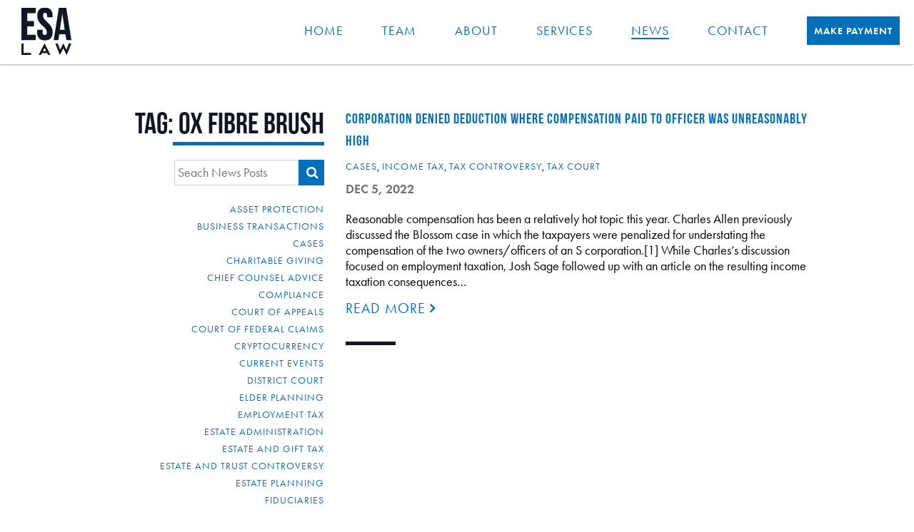

--- FILE ---
content_type: text/html; charset=UTF-8
request_url: https://esapllc.com/tag/ox-fibre-brush/
body_size: 53848
content:

<!doctype html>
<html lang="en-US">
  <head>
	<!--a2 -jk-->
  <meta charset="utf-8">
  <meta http-equiv="x-ua-compatible" content="ie=edge">
  <meta name="viewport" content="width=device-width, initial-scale=1">

  <!--The Real Favicon-->
  <link rel="apple-touch-icon" sizes="120x120" href="https://esapllc.com/wp-content/themes/esd/dist/images/apple-touch-icon.png">
  <link rel="icon" type="image/png" sizes="32x32" href="https://esapllc.com/wp-content/themes/esd/dist/images/favicon-32x32.png">
  <link rel="icon" type="image/png" sizes="16x16" href="https://esapllc.com/wp-content/themes/esd/dist/images/favicon-16x16.png">
  <link rel="manifest" href="https://esapllc.com/wp-content/themes/esd/dist/images/manifest.json">
  <meta name="theme-color" content="#ffffff">
  <!--/The Real Favicon-->
  
  <!--Typekit-->
  <script src="https://use.typekit.net/qgv5oxr.js"></script>
  <script>try { Typekit.load({ async: true }); } catch (e) {}</script>
    

   <!--FontAwesome--> 
   <script src="https://use.fontawesome.com/d1564a1ae7.js"></script> 
   <style>
	   .site-search {
		   position: relative;
		   width: 210px;
		   margin: 20px auto 0;
	   }
	   .cat-list.desktop {
		   display: none;
	   }
	   .cat-list.mobile {
		   display: block;
		   text-align: center;
	   }
		@media screen and (min-width: 800px) {
			.site-search {
			   float: right;
			   margin: 20px 0 0;
		   }
		   .cat-list.desktop {
			   display: block;
		   }
		   .cat-list.mobile {
			   display: none;
		   }
		}
	   .search-button {
		    position: absolute;
		    top: 0;
		    right: 0;
	   }
	   .search-input {
		   padding-right: 60px;
	   }
	   .search-button input {
	   		position: absolute;
		    right: 0;
		    background: #016fba;
		    border: none;
		    width: 36px;
		    height: 36px;
		    
	   }
	   
	   .search-button input:hover {
		    background: #005187;
	   }
		.search-button i {
		    display: inline-block;
		    position: absolute;
		    color: #ffffff;
		    right: 24px;
		    width: 1px; 
		    height: 1px;
		    line-height: 36px;
	   }
	   .single-post-cats {
		   margin: 20px 0 0;
		   font-size: 14px;
	   }
	   header .single-post-cats {
		   margin: 0px 0 10px 0;
	   }
	   .single-post-cats a {
		   font-size: 14px !important;
		   line-height: 14px !important;
	   }
	   .cat-list {
		   clear: both;
	   }
	   .cat-list li {
		   list-style: none;
	   }
	   .cat-list li a {
		   font-size: 14px !important;
		   line-height: 20px !important;
	   }
	   
	</style>
    
  <meta name='robots' content='index, follow, max-image-preview:large, max-snippet:-1, max-video-preview:-1' />

	<!-- This site is optimized with the Yoast SEO Premium plugin v26.5 (Yoast SEO v26.5) - https://yoast.com/wordpress/plugins/seo/ -->
	<title>Ox Fibre Brush Archives - ESA Law</title>
	<link rel="canonical" href="https://esapllc.com/tag/ox-fibre-brush/" />
	<meta property="og:locale" content="en_US" />
	<meta property="og:type" content="article" />
	<meta property="og:title" content="Ox Fibre Brush Archives" />
	<meta property="og:url" content="https://esapllc.com/tag/ox-fibre-brush/" />
	<meta property="og:site_name" content="ESA Law" />
	<meta name="twitter:card" content="summary_large_image" />
	<script type="application/ld+json" class="yoast-schema-graph">{"@context":"https://schema.org","@graph":[{"@type":"CollectionPage","@id":"https://esapllc.com/tag/ox-fibre-brush/","url":"https://esapllc.com/tag/ox-fibre-brush/","name":"Ox Fibre Brush Archives - ESA Law","isPartOf":{"@id":"https://www.esapllc.com/#website"},"breadcrumb":{"@id":"https://esapllc.com/tag/ox-fibre-brush/#breadcrumb"},"inLanguage":"en-US"},{"@type":"BreadcrumbList","@id":"https://esapllc.com/tag/ox-fibre-brush/#breadcrumb","itemListElement":[{"@type":"ListItem","position":1,"name":"Home","item":"https://www.esapllc.com/"},{"@type":"ListItem","position":2,"name":"Ox Fibre Brush"}]},{"@type":"WebSite","@id":"https://www.esapllc.com/#website","url":"https://www.esapllc.com/","name":"ESA Law","description":"ESA Law","publisher":{"@id":"https://www.esapllc.com/#organization"},"potentialAction":[{"@type":"SearchAction","target":{"@type":"EntryPoint","urlTemplate":"https://www.esapllc.com/?s={search_term_string}"},"query-input":{"@type":"PropertyValueSpecification","valueRequired":true,"valueName":"search_term_string"}}],"inLanguage":"en-US"},{"@type":"Organization","@id":"https://www.esapllc.com/#organization","name":"Edmondson Sage Allen, PLLC","url":"https://www.esapllc.com/","logo":{"@type":"ImageObject","inLanguage":"en-US","@id":"https://www.esapllc.com/#/schema/logo/image/","url":"https://esapllc.com/wp-content/uploads/2020/05/Logo.png","contentUrl":"https://esapllc.com/wp-content/uploads/2020/05/Logo.png","width":246,"height":99,"caption":"Edmondson Sage Allen, PLLC"},"image":{"@id":"https://www.esapllc.com/#/schema/logo/image/"}}]}</script>
	<!-- / Yoast SEO Premium plugin. -->


<link rel='dns-prefetch' href='//www.googletagmanager.com' />
<link rel="alternate" type="application/rss+xml" title="ESA Law &raquo; Ox Fibre Brush Tag Feed" href="https://esapllc.com/tag/ox-fibre-brush/feed/" />
		<!-- This site uses the Google Analytics by MonsterInsights plugin v9.10.1 - Using Analytics tracking - https://www.monsterinsights.com/ -->
							<script src="//www.googletagmanager.com/gtag/js?id=G-KG3JQR3W4S"  data-cfasync="false" data-wpfc-render="false" type="text/javascript" async></script>
			<script data-cfasync="false" data-wpfc-render="false" type="text/javascript">
				var mi_version = '9.10.1';
				var mi_track_user = true;
				var mi_no_track_reason = '';
								var MonsterInsightsDefaultLocations = {"page_location":"https:\/\/esapllc.com\/tag\/ox-fibre-brush\/"};
								if ( typeof MonsterInsightsPrivacyGuardFilter === 'function' ) {
					var MonsterInsightsLocations = (typeof MonsterInsightsExcludeQuery === 'object') ? MonsterInsightsPrivacyGuardFilter( MonsterInsightsExcludeQuery ) : MonsterInsightsPrivacyGuardFilter( MonsterInsightsDefaultLocations );
				} else {
					var MonsterInsightsLocations = (typeof MonsterInsightsExcludeQuery === 'object') ? MonsterInsightsExcludeQuery : MonsterInsightsDefaultLocations;
				}

								var disableStrs = [
										'ga-disable-G-KG3JQR3W4S',
									];

				/* Function to detect opted out users */
				function __gtagTrackerIsOptedOut() {
					for (var index = 0; index < disableStrs.length; index++) {
						if (document.cookie.indexOf(disableStrs[index] + '=true') > -1) {
							return true;
						}
					}

					return false;
				}

				/* Disable tracking if the opt-out cookie exists. */
				if (__gtagTrackerIsOptedOut()) {
					for (var index = 0; index < disableStrs.length; index++) {
						window[disableStrs[index]] = true;
					}
				}

				/* Opt-out function */
				function __gtagTrackerOptout() {
					for (var index = 0; index < disableStrs.length; index++) {
						document.cookie = disableStrs[index] + '=true; expires=Thu, 31 Dec 2099 23:59:59 UTC; path=/';
						window[disableStrs[index]] = true;
					}
				}

				if ('undefined' === typeof gaOptout) {
					function gaOptout() {
						__gtagTrackerOptout();
					}
				}
								window.dataLayer = window.dataLayer || [];

				window.MonsterInsightsDualTracker = {
					helpers: {},
					trackers: {},
				};
				if (mi_track_user) {
					function __gtagDataLayer() {
						dataLayer.push(arguments);
					}

					function __gtagTracker(type, name, parameters) {
						if (!parameters) {
							parameters = {};
						}

						if (parameters.send_to) {
							__gtagDataLayer.apply(null, arguments);
							return;
						}

						if (type === 'event') {
														parameters.send_to = monsterinsights_frontend.v4_id;
							var hookName = name;
							if (typeof parameters['event_category'] !== 'undefined') {
								hookName = parameters['event_category'] + ':' + name;
							}

							if (typeof MonsterInsightsDualTracker.trackers[hookName] !== 'undefined') {
								MonsterInsightsDualTracker.trackers[hookName](parameters);
							} else {
								__gtagDataLayer('event', name, parameters);
							}
							
						} else {
							__gtagDataLayer.apply(null, arguments);
						}
					}

					__gtagTracker('js', new Date());
					__gtagTracker('set', {
						'developer_id.dZGIzZG': true,
											});
					if ( MonsterInsightsLocations.page_location ) {
						__gtagTracker('set', MonsterInsightsLocations);
					}
										__gtagTracker('config', 'G-KG3JQR3W4S', {"use_amp_client_id":"true","forceSSL":"true","link_attribution":"true"} );
										window.gtag = __gtagTracker;										(function () {
						/* https://developers.google.com/analytics/devguides/collection/analyticsjs/ */
						/* ga and __gaTracker compatibility shim. */
						var noopfn = function () {
							return null;
						};
						var newtracker = function () {
							return new Tracker();
						};
						var Tracker = function () {
							return null;
						};
						var p = Tracker.prototype;
						p.get = noopfn;
						p.set = noopfn;
						p.send = function () {
							var args = Array.prototype.slice.call(arguments);
							args.unshift('send');
							__gaTracker.apply(null, args);
						};
						var __gaTracker = function () {
							var len = arguments.length;
							if (len === 0) {
								return;
							}
							var f = arguments[len - 1];
							if (typeof f !== 'object' || f === null || typeof f.hitCallback !== 'function') {
								if ('send' === arguments[0]) {
									var hitConverted, hitObject = false, action;
									if ('event' === arguments[1]) {
										if ('undefined' !== typeof arguments[3]) {
											hitObject = {
												'eventAction': arguments[3],
												'eventCategory': arguments[2],
												'eventLabel': arguments[4],
												'value': arguments[5] ? arguments[5] : 1,
											}
										}
									}
									if ('pageview' === arguments[1]) {
										if ('undefined' !== typeof arguments[2]) {
											hitObject = {
												'eventAction': 'page_view',
												'page_path': arguments[2],
											}
										}
									}
									if (typeof arguments[2] === 'object') {
										hitObject = arguments[2];
									}
									if (typeof arguments[5] === 'object') {
										Object.assign(hitObject, arguments[5]);
									}
									if ('undefined' !== typeof arguments[1].hitType) {
										hitObject = arguments[1];
										if ('pageview' === hitObject.hitType) {
											hitObject.eventAction = 'page_view';
										}
									}
									if (hitObject) {
										action = 'timing' === arguments[1].hitType ? 'timing_complete' : hitObject.eventAction;
										hitConverted = mapArgs(hitObject);
										__gtagTracker('event', action, hitConverted);
									}
								}
								return;
							}

							function mapArgs(args) {
								var arg, hit = {};
								var gaMap = {
									'eventCategory': 'event_category',
									'eventAction': 'event_action',
									'eventLabel': 'event_label',
									'eventValue': 'event_value',
									'nonInteraction': 'non_interaction',
									'timingCategory': 'event_category',
									'timingVar': 'name',
									'timingValue': 'value',
									'timingLabel': 'event_label',
									'page': 'page_path',
									'location': 'page_location',
									'title': 'page_title',
									'referrer' : 'page_referrer',
								};
								for (arg in args) {
																		if (!(!args.hasOwnProperty(arg) || !gaMap.hasOwnProperty(arg))) {
										hit[gaMap[arg]] = args[arg];
									} else {
										hit[arg] = args[arg];
									}
								}
								return hit;
							}

							try {
								f.hitCallback();
							} catch (ex) {
							}
						};
						__gaTracker.create = newtracker;
						__gaTracker.getByName = newtracker;
						__gaTracker.getAll = function () {
							return [];
						};
						__gaTracker.remove = noopfn;
						__gaTracker.loaded = true;
						window['__gaTracker'] = __gaTracker;
					})();
									} else {
										console.log("");
					(function () {
						function __gtagTracker() {
							return null;
						}

						window['__gtagTracker'] = __gtagTracker;
						window['gtag'] = __gtagTracker;
					})();
									}
			</script>
							<!-- / Google Analytics by MonsterInsights -->
		<style id='wp-img-auto-sizes-contain-inline-css' type='text/css'>
img:is([sizes=auto i],[sizes^="auto," i]){contain-intrinsic-size:3000px 1500px}
/*# sourceURL=wp-img-auto-sizes-contain-inline-css */
</style>
<style id='wp-emoji-styles-inline-css' type='text/css'>

	img.wp-smiley, img.emoji {
		display: inline !important;
		border: none !important;
		box-shadow: none !important;
		height: 1em !important;
		width: 1em !important;
		margin: 0 0.07em !important;
		vertical-align: -0.1em !important;
		background: none !important;
		padding: 0 !important;
	}
/*# sourceURL=wp-emoji-styles-inline-css */
</style>
<style id='wp-block-library-inline-css' type='text/css'>
:root{--wp-block-synced-color:#7a00df;--wp-block-synced-color--rgb:122,0,223;--wp-bound-block-color:var(--wp-block-synced-color);--wp-editor-canvas-background:#ddd;--wp-admin-theme-color:#007cba;--wp-admin-theme-color--rgb:0,124,186;--wp-admin-theme-color-darker-10:#006ba1;--wp-admin-theme-color-darker-10--rgb:0,107,160.5;--wp-admin-theme-color-darker-20:#005a87;--wp-admin-theme-color-darker-20--rgb:0,90,135;--wp-admin-border-width-focus:2px}@media (min-resolution:192dpi){:root{--wp-admin-border-width-focus:1.5px}}.wp-element-button{cursor:pointer}:root .has-very-light-gray-background-color{background-color:#eee}:root .has-very-dark-gray-background-color{background-color:#313131}:root .has-very-light-gray-color{color:#eee}:root .has-very-dark-gray-color{color:#313131}:root .has-vivid-green-cyan-to-vivid-cyan-blue-gradient-background{background:linear-gradient(135deg,#00d084,#0693e3)}:root .has-purple-crush-gradient-background{background:linear-gradient(135deg,#34e2e4,#4721fb 50%,#ab1dfe)}:root .has-hazy-dawn-gradient-background{background:linear-gradient(135deg,#faaca8,#dad0ec)}:root .has-subdued-olive-gradient-background{background:linear-gradient(135deg,#fafae1,#67a671)}:root .has-atomic-cream-gradient-background{background:linear-gradient(135deg,#fdd79a,#004a59)}:root .has-nightshade-gradient-background{background:linear-gradient(135deg,#330968,#31cdcf)}:root .has-midnight-gradient-background{background:linear-gradient(135deg,#020381,#2874fc)}:root{--wp--preset--font-size--normal:16px;--wp--preset--font-size--huge:42px}.has-regular-font-size{font-size:1em}.has-larger-font-size{font-size:2.625em}.has-normal-font-size{font-size:var(--wp--preset--font-size--normal)}.has-huge-font-size{font-size:var(--wp--preset--font-size--huge)}.has-text-align-center{text-align:center}.has-text-align-left{text-align:left}.has-text-align-right{text-align:right}.has-fit-text{white-space:nowrap!important}#end-resizable-editor-section{display:none}.aligncenter{clear:both}.items-justified-left{justify-content:flex-start}.items-justified-center{justify-content:center}.items-justified-right{justify-content:flex-end}.items-justified-space-between{justify-content:space-between}.screen-reader-text{border:0;clip-path:inset(50%);height:1px;margin:-1px;overflow:hidden;padding:0;position:absolute;width:1px;word-wrap:normal!important}.screen-reader-text:focus{background-color:#ddd;clip-path:none;color:#444;display:block;font-size:1em;height:auto;left:5px;line-height:normal;padding:15px 23px 14px;text-decoration:none;top:5px;width:auto;z-index:100000}html :where(.has-border-color){border-style:solid}html :where([style*=border-top-color]){border-top-style:solid}html :where([style*=border-right-color]){border-right-style:solid}html :where([style*=border-bottom-color]){border-bottom-style:solid}html :where([style*=border-left-color]){border-left-style:solid}html :where([style*=border-width]){border-style:solid}html :where([style*=border-top-width]){border-top-style:solid}html :where([style*=border-right-width]){border-right-style:solid}html :where([style*=border-bottom-width]){border-bottom-style:solid}html :where([style*=border-left-width]){border-left-style:solid}html :where(img[class*=wp-image-]){height:auto;max-width:100%}:where(figure){margin:0 0 1em}html :where(.is-position-sticky){--wp-admin--admin-bar--position-offset:var(--wp-admin--admin-bar--height,0px)}@media screen and (max-width:600px){html :where(.is-position-sticky){--wp-admin--admin-bar--position-offset:0px}}

/*# sourceURL=wp-block-library-inline-css */
</style><style id='global-styles-inline-css' type='text/css'>
:root{--wp--preset--aspect-ratio--square: 1;--wp--preset--aspect-ratio--4-3: 4/3;--wp--preset--aspect-ratio--3-4: 3/4;--wp--preset--aspect-ratio--3-2: 3/2;--wp--preset--aspect-ratio--2-3: 2/3;--wp--preset--aspect-ratio--16-9: 16/9;--wp--preset--aspect-ratio--9-16: 9/16;--wp--preset--color--black: #000000;--wp--preset--color--cyan-bluish-gray: #abb8c3;--wp--preset--color--white: #ffffff;--wp--preset--color--pale-pink: #f78da7;--wp--preset--color--vivid-red: #cf2e2e;--wp--preset--color--luminous-vivid-orange: #ff6900;--wp--preset--color--luminous-vivid-amber: #fcb900;--wp--preset--color--light-green-cyan: #7bdcb5;--wp--preset--color--vivid-green-cyan: #00d084;--wp--preset--color--pale-cyan-blue: #8ed1fc;--wp--preset--color--vivid-cyan-blue: #0693e3;--wp--preset--color--vivid-purple: #9b51e0;--wp--preset--gradient--vivid-cyan-blue-to-vivid-purple: linear-gradient(135deg,rgb(6,147,227) 0%,rgb(155,81,224) 100%);--wp--preset--gradient--light-green-cyan-to-vivid-green-cyan: linear-gradient(135deg,rgb(122,220,180) 0%,rgb(0,208,130) 100%);--wp--preset--gradient--luminous-vivid-amber-to-luminous-vivid-orange: linear-gradient(135deg,rgb(252,185,0) 0%,rgb(255,105,0) 100%);--wp--preset--gradient--luminous-vivid-orange-to-vivid-red: linear-gradient(135deg,rgb(255,105,0) 0%,rgb(207,46,46) 100%);--wp--preset--gradient--very-light-gray-to-cyan-bluish-gray: linear-gradient(135deg,rgb(238,238,238) 0%,rgb(169,184,195) 100%);--wp--preset--gradient--cool-to-warm-spectrum: linear-gradient(135deg,rgb(74,234,220) 0%,rgb(151,120,209) 20%,rgb(207,42,186) 40%,rgb(238,44,130) 60%,rgb(251,105,98) 80%,rgb(254,248,76) 100%);--wp--preset--gradient--blush-light-purple: linear-gradient(135deg,rgb(255,206,236) 0%,rgb(152,150,240) 100%);--wp--preset--gradient--blush-bordeaux: linear-gradient(135deg,rgb(254,205,165) 0%,rgb(254,45,45) 50%,rgb(107,0,62) 100%);--wp--preset--gradient--luminous-dusk: linear-gradient(135deg,rgb(255,203,112) 0%,rgb(199,81,192) 50%,rgb(65,88,208) 100%);--wp--preset--gradient--pale-ocean: linear-gradient(135deg,rgb(255,245,203) 0%,rgb(182,227,212) 50%,rgb(51,167,181) 100%);--wp--preset--gradient--electric-grass: linear-gradient(135deg,rgb(202,248,128) 0%,rgb(113,206,126) 100%);--wp--preset--gradient--midnight: linear-gradient(135deg,rgb(2,3,129) 0%,rgb(40,116,252) 100%);--wp--preset--font-size--small: 13px;--wp--preset--font-size--medium: 20px;--wp--preset--font-size--large: 36px;--wp--preset--font-size--x-large: 42px;--wp--preset--spacing--20: 0.44rem;--wp--preset--spacing--30: 0.67rem;--wp--preset--spacing--40: 1rem;--wp--preset--spacing--50: 1.5rem;--wp--preset--spacing--60: 2.25rem;--wp--preset--spacing--70: 3.38rem;--wp--preset--spacing--80: 5.06rem;--wp--preset--shadow--natural: 6px 6px 9px rgba(0, 0, 0, 0.2);--wp--preset--shadow--deep: 12px 12px 50px rgba(0, 0, 0, 0.4);--wp--preset--shadow--sharp: 6px 6px 0px rgba(0, 0, 0, 0.2);--wp--preset--shadow--outlined: 6px 6px 0px -3px rgb(255, 255, 255), 6px 6px rgb(0, 0, 0);--wp--preset--shadow--crisp: 6px 6px 0px rgb(0, 0, 0);}:where(.is-layout-flex){gap: 0.5em;}:where(.is-layout-grid){gap: 0.5em;}body .is-layout-flex{display: flex;}.is-layout-flex{flex-wrap: wrap;align-items: center;}.is-layout-flex > :is(*, div){margin: 0;}body .is-layout-grid{display: grid;}.is-layout-grid > :is(*, div){margin: 0;}:where(.wp-block-columns.is-layout-flex){gap: 2em;}:where(.wp-block-columns.is-layout-grid){gap: 2em;}:where(.wp-block-post-template.is-layout-flex){gap: 1.25em;}:where(.wp-block-post-template.is-layout-grid){gap: 1.25em;}.has-black-color{color: var(--wp--preset--color--black) !important;}.has-cyan-bluish-gray-color{color: var(--wp--preset--color--cyan-bluish-gray) !important;}.has-white-color{color: var(--wp--preset--color--white) !important;}.has-pale-pink-color{color: var(--wp--preset--color--pale-pink) !important;}.has-vivid-red-color{color: var(--wp--preset--color--vivid-red) !important;}.has-luminous-vivid-orange-color{color: var(--wp--preset--color--luminous-vivid-orange) !important;}.has-luminous-vivid-amber-color{color: var(--wp--preset--color--luminous-vivid-amber) !important;}.has-light-green-cyan-color{color: var(--wp--preset--color--light-green-cyan) !important;}.has-vivid-green-cyan-color{color: var(--wp--preset--color--vivid-green-cyan) !important;}.has-pale-cyan-blue-color{color: var(--wp--preset--color--pale-cyan-blue) !important;}.has-vivid-cyan-blue-color{color: var(--wp--preset--color--vivid-cyan-blue) !important;}.has-vivid-purple-color{color: var(--wp--preset--color--vivid-purple) !important;}.has-black-background-color{background-color: var(--wp--preset--color--black) !important;}.has-cyan-bluish-gray-background-color{background-color: var(--wp--preset--color--cyan-bluish-gray) !important;}.has-white-background-color{background-color: var(--wp--preset--color--white) !important;}.has-pale-pink-background-color{background-color: var(--wp--preset--color--pale-pink) !important;}.has-vivid-red-background-color{background-color: var(--wp--preset--color--vivid-red) !important;}.has-luminous-vivid-orange-background-color{background-color: var(--wp--preset--color--luminous-vivid-orange) !important;}.has-luminous-vivid-amber-background-color{background-color: var(--wp--preset--color--luminous-vivid-amber) !important;}.has-light-green-cyan-background-color{background-color: var(--wp--preset--color--light-green-cyan) !important;}.has-vivid-green-cyan-background-color{background-color: var(--wp--preset--color--vivid-green-cyan) !important;}.has-pale-cyan-blue-background-color{background-color: var(--wp--preset--color--pale-cyan-blue) !important;}.has-vivid-cyan-blue-background-color{background-color: var(--wp--preset--color--vivid-cyan-blue) !important;}.has-vivid-purple-background-color{background-color: var(--wp--preset--color--vivid-purple) !important;}.has-black-border-color{border-color: var(--wp--preset--color--black) !important;}.has-cyan-bluish-gray-border-color{border-color: var(--wp--preset--color--cyan-bluish-gray) !important;}.has-white-border-color{border-color: var(--wp--preset--color--white) !important;}.has-pale-pink-border-color{border-color: var(--wp--preset--color--pale-pink) !important;}.has-vivid-red-border-color{border-color: var(--wp--preset--color--vivid-red) !important;}.has-luminous-vivid-orange-border-color{border-color: var(--wp--preset--color--luminous-vivid-orange) !important;}.has-luminous-vivid-amber-border-color{border-color: var(--wp--preset--color--luminous-vivid-amber) !important;}.has-light-green-cyan-border-color{border-color: var(--wp--preset--color--light-green-cyan) !important;}.has-vivid-green-cyan-border-color{border-color: var(--wp--preset--color--vivid-green-cyan) !important;}.has-pale-cyan-blue-border-color{border-color: var(--wp--preset--color--pale-cyan-blue) !important;}.has-vivid-cyan-blue-border-color{border-color: var(--wp--preset--color--vivid-cyan-blue) !important;}.has-vivid-purple-border-color{border-color: var(--wp--preset--color--vivid-purple) !important;}.has-vivid-cyan-blue-to-vivid-purple-gradient-background{background: var(--wp--preset--gradient--vivid-cyan-blue-to-vivid-purple) !important;}.has-light-green-cyan-to-vivid-green-cyan-gradient-background{background: var(--wp--preset--gradient--light-green-cyan-to-vivid-green-cyan) !important;}.has-luminous-vivid-amber-to-luminous-vivid-orange-gradient-background{background: var(--wp--preset--gradient--luminous-vivid-amber-to-luminous-vivid-orange) !important;}.has-luminous-vivid-orange-to-vivid-red-gradient-background{background: var(--wp--preset--gradient--luminous-vivid-orange-to-vivid-red) !important;}.has-very-light-gray-to-cyan-bluish-gray-gradient-background{background: var(--wp--preset--gradient--very-light-gray-to-cyan-bluish-gray) !important;}.has-cool-to-warm-spectrum-gradient-background{background: var(--wp--preset--gradient--cool-to-warm-spectrum) !important;}.has-blush-light-purple-gradient-background{background: var(--wp--preset--gradient--blush-light-purple) !important;}.has-blush-bordeaux-gradient-background{background: var(--wp--preset--gradient--blush-bordeaux) !important;}.has-luminous-dusk-gradient-background{background: var(--wp--preset--gradient--luminous-dusk) !important;}.has-pale-ocean-gradient-background{background: var(--wp--preset--gradient--pale-ocean) !important;}.has-electric-grass-gradient-background{background: var(--wp--preset--gradient--electric-grass) !important;}.has-midnight-gradient-background{background: var(--wp--preset--gradient--midnight) !important;}.has-small-font-size{font-size: var(--wp--preset--font-size--small) !important;}.has-medium-font-size{font-size: var(--wp--preset--font-size--medium) !important;}.has-large-font-size{font-size: var(--wp--preset--font-size--large) !important;}.has-x-large-font-size{font-size: var(--wp--preset--font-size--x-large) !important;}
/*# sourceURL=global-styles-inline-css */
</style>

<style id='classic-theme-styles-inline-css' type='text/css'>
/*! This file is auto-generated */
.wp-block-button__link{color:#fff;background-color:#32373c;border-radius:9999px;box-shadow:none;text-decoration:none;padding:calc(.667em + 2px) calc(1.333em + 2px);font-size:1.125em}.wp-block-file__button{background:#32373c;color:#fff;text-decoration:none}
/*# sourceURL=/wp-includes/css/classic-themes.min.css */
</style>
<link rel='stylesheet' id='tablepress-default-css' href='https://esapllc.com/wp-content/plugins/tablepress/css/build/default.css?ver=3.2.5' type='text/css' media='all' />
<link rel='stylesheet' id='sage/css-css' href='https://esapllc.com/wp-content/themes/esd/dist/styles/main.css?st=1667794007' type='text/css' media='all' />
<script type="text/javascript" src="https://esapllc.com/wp-content/plugins/google-analytics-premium/assets/js/frontend-gtag.min.js?ver=9.10.1" id="monsterinsights-frontend-script-js" async="async" data-wp-strategy="async"></script>
<script data-cfasync="false" data-wpfc-render="false" type="text/javascript" id='monsterinsights-frontend-script-js-extra'>/* <![CDATA[ */
var monsterinsights_frontend = {"js_events_tracking":"true","download_extensions":"doc,pdf,ppt,zip,xls,docx,pptx,xlsx","inbound_paths":"[{\"path\":\"\\\/go\\\/\",\"label\":\"affiliate\"},{\"path\":\"\\\/recommend\\\/\",\"label\":\"affiliate\"}]","home_url":"https:\/\/esapllc.com","hash_tracking":"false","v4_id":"G-KG3JQR3W4S"};/* ]]> */
</script>
<script type="text/javascript" src="https://esapllc.com/wp/wp-includes/js/jquery/jquery.min.js?ver=3.7.1" id="jquery-core-js"></script>
<script type="text/javascript" src="https://esapllc.com/wp/wp-includes/js/jquery/jquery-migrate.min.js?ver=3.4.1" id="jquery-migrate-js"></script>
<link rel="https://api.w.org/" href="https://esapllc.com/wp-json/" /><link rel="alternate" title="JSON" type="application/json" href="https://esapllc.com/wp-json/wp/v2/tags/506" /><link rel="EditURI" type="application/rsd+xml" title="RSD" href="https://esapllc.com/wp/xmlrpc.php?rsd" />
<meta name="generator" content="WordPress 6.9" />
<script type='text/javascript'> var ajaxurl = 'https://esapllc.com/wp/wp-admin/admin-ajax.php';</script><style type="text/css">.recentcomments a{display:inline !important;padding:0 !important;margin:0 !important;}</style><!-- There is no amphtml version available for this URL. --><link rel="icon" href="https://esapllc.com/wp-content/uploads/2020/02/cropped-esa-32x32.png" sizes="32x32" />
<link rel="icon" href="https://esapllc.com/wp-content/uploads/2020/02/cropped-esa-192x192.png" sizes="192x192" />
<link rel="apple-touch-icon" href="https://esapllc.com/wp-content/uploads/2020/02/cropped-esa-180x180.png" />
<meta name="msapplication-TileImage" content="https://esapllc.com/wp-content/uploads/2020/02/cropped-esa-270x270.png" />

</head>
  <body class="archive tag tag-ox-fibre-brush tag-506 wp-theme-esd sidebar-primary">
    <!--[if IE]>
      <div class="alert alert-warning">
        You are using an <strong>outdated</strong> browser. Please <a href="http://browsehappy.com/">upgrade your browser</a> to improve your experience.      </div>
    <![endif]-->
    <header class="banner">
  <div class="container full">
    <a class="brand" href="https://esapllc.com/">
	    <svg version="1.1" id="Layer_1" xmlns="http://www.w3.org/2000/svg" xmlns:xlink="http://www.w3.org/1999/xlink" x="0px" y="0px"
	 viewBox="0 0 570.35 536.08" style="enable-background:new 0 0 570.35 536.08;" xml:space="preserve">

<g id="logo">
	<g id="word-esd">
		<polygon id="" class="st0 letter-e" points="0,367.08 163.26,367.08 163.26,305.76 66.43,305.76 66.43,211.65 143.38,211.65 
			143.38,150.33 66.43,150.33 66.43,61.32 163.26,61.32 163.26,0 0,0 		"/>
		<path id="" class="st0 letter-s" d="M326.66,195.02c-8.27-9.99-17.28-19.35-26.79-27.83c-9.21-8.21-17.95-16.53-25.99-24.73
			c-7.82-7.98-14.41-16.55-19.6-25.48c-4.94-8.49-7.44-18.5-7.44-29.75c0-11.49,2.02-19.47,5.99-23.72
			c3.94-4.21,9.45-6.26,16.86-6.26c7.4,0,12.91,2.05,16.85,6.25c3.98,4.26,6,12.25,6,23.73v19.96h63.37V90.79
			c0-30.05-7.39-53.58-21.96-69.94C319.21,4.31,297.07-4.07,268.14-4.07c-28.94,0-51.07,8.38-65.79,24.92
			c-14.57,16.37-21.95,39.9-21.95,69.94c0,17.65,2.89,33.25,8.58,46.39c5.59,12.95,12.71,24.69,21.16,34.88
			c8.25,9.99,17.27,19.35,26.78,27.83c9.24,8.24,17.98,16.56,25.99,24.73c7.82,7.98,14.42,16.55,19.61,25.48
			c4.94,8.51,7.45,18.52,7.45,29.75c0,11.39-2.13,19.23-6.32,23.29c-4.3,4.16-10.04,6.18-17.54,6.18c-7.51,0-13.25-2.03-17.55-6.18
			c-4.2-4.05-6.31-11.89-6.31-23.29v-30.66h-63.37v27.09c0,30.09,7.57,53.64,22.5,69.99c15.04,16.5,37.34,24.87,66.25,24.87
			c28.91,0,51.2-8.37,66.25-24.87c14.93-16.37,22.51-39.92,22.51-69.99c0-17.59-2.89-33.2-8.58-46.39
			C342.19,216.92,335.07,205.18,326.66,195.02"/>
			<path class="st0 letter-d" d="M570.35,367.1h-58.2l-9.96-66.59H431.4l-9.96,66.59h-52.96L427.21,0.08h84.42L570.35,367.1z M438.74,250.71
				h55.58L466.53,65.09L438.74,250.71z"/>
	</g>
	<g id="word-law">
		<polygon id="" class="st0 letter-l" points="109.2,513.92 109.2,535.9 0,535.9 0,406.11 24.82,406.11 24.82,513.92 		"/>
		<path id="" class="st0 letter-a" d="M196.23,535.9l66.31-129.62h2.48l66.31,129.62h-26.95l-10.11-20.39h-61.17l-9.93,20.39H196.23z
			 M245.17,493.88h37.06l-18.44-39.19L245.17,493.88z"/>
		<polygon id="" class="st0 letter-w" points="569.01,406.29 517.68,535.9 515.05,535.9 477.81,460.37 440.2,536.08 437.75,536.08 
			386.98,406.29 415,406.29 441.89,477.39 476.87,406.29 478.56,406.29 513.54,477.57 541,406.29 		"/>
	</g>

</g>
</svg>
    </a>
    <a class="menu-toggle"><span class="bars"></span></a>
    <nav class="nav-primary">
      <ul id="menu-primary-navigation" class="nav"><li class="menu-home"><a href="https://esapllc.com/">Home</a></li>
<li class="menu-team"><a href="https://esapllc.com/team/">Team</a></li>
<li class="menu-about"><a href="https://esapllc.com/about/">About</a></li>
<li class="menu-services"><a href="https://esapllc.com/services/">Services</a></li>
<li class="active menu-news"><a href="https://esapllc.com/news/">News</a></li>
<li class="menu-contact"><a href="https://esapllc.com/contact/">Contact</a></li>
<li class="btn payment-btn menu-make-payment"><a href="#">Make Payment</a></li>
</ul>      <!-- <a href="#" class="btn payment-btn">Make Payment</a> -->
    </nav>
  </div>

  <div class="payment-overlay overlay">    
    <div class="overlay-box">
      <a href="" class="overlay-closer"><span class="bars"></span></a>
      <h2 class="overlay-box-title">Make A Payment</h2>
      <div class="overlay-links">
        <a href="https://app.clio.com/link/v2/2/2/d905c2715cef1e52001363392992bfc2?hmac=a55e2076f0d14eef852d4715dde32e57b80c445deedca109cd630cf78eb771cc" target="_blank" rel="external" class="bill-payment">Make A Payment on a Bill</a>
        <a href="https://app.clio.com/link/v2/2/2/41c65291bc239081ad23ab0f5f358f45?hmac=709121526ff5a5b8d7cb437818a82cfbd730dc9a19a5983a11c05733c8db1f97" target="_blank" rel="external" class="trust-payment">Make A Payment on a Trust Request</a>
      </div>
    </div>
  </div>
</header>
    <div class="wrap" role="document">

      <main class="main">
        <div class="site-section feed">
	<div class="container">
		<div class="cft-g title-grid">
		<div class="cft-gi title">
			
<div class="page-header">
  <h1>Tag: <span>Ox Fibre Brush</span></h1>
</div>
		
			<form action="https://esapllc.com" class="site-search">
				<input type="text" name="s" placeholder="Seach News Posts">
				<div class="search-button">
					<input type="submit" class="search-submit" value="" class="search-input"><i class="fa fa-search" aria-hidden="true"></i>
				</div>
			</form>
			<div class="cat-list desktop">
				<ul><li><a href="https://esapllc.com/category/asset-protection/">Asset Protection</a></li><li><a href="https://esapllc.com/category/business-transactions/">Business Transactions</a></li><li><a href="https://esapllc.com/category/cases/">Cases</a></li><li><a href="https://esapllc.com/category/tax/charitable-giving/">Charitable Giving</a></li><li><a href="https://esapllc.com/category/regulatory/chief-counsel-advice/">Chief Counsel Advice</a></li><li><a href="https://esapllc.com/category/compliance/">Compliance</a></li><li><a href="https://esapllc.com/category/cases/court-of-appeals/">Court of Appeals</a></li><li><a href="https://esapllc.com/category/cases/court-of-federal-claims/">Court of Federal Claims</a></li><li><a href="https://esapllc.com/category/cryptocurrency/">Cryptocurrency</a></li><li><a href="https://esapllc.com/category/current-events/">Current Events</a></li><li><a href="https://esapllc.com/category/cases/district-court/">District Court</a></li><li><a href="https://esapllc.com/category/elder-planning/">Elder Planning</a></li><li><a href="https://esapllc.com/category/tax/employment-tax/">Employment Tax</a></li><li><a href="https://esapllc.com/category/estate-administration/">Estate Administration</a></li><li><a href="https://esapllc.com/category/tax/estate-and-gift-tax/">Estate and Gift Tax</a></li><li><a href="https://esapllc.com/category/estate-and-trust-controversy/">Estate and Trust Controversy</a></li><li><a href="https://esapllc.com/category/estate-planning/">Estate Planning</a></li><li><a href="https://esapllc.com/category/fiduciaries/">Fiduciaries</a></li><li><a href="https://esapllc.com/category/governmental-benefits/">Governmental Benefits</a></li><li><a href="https://esapllc.com/category/tax/income-tax/">Income Tax</a></li><li><a href="https://esapllc.com/category/law-firm-technology/">Law Firm Technology</a></li><li><a href="https://esapllc.com/category/new-legislation/">New Legislation</a></li><li><a href="https://esapllc.com/category/regulatory/private-letter-rulings/">Private Letter Rulings</a></li><li><a href="https://esapllc.com/category/regulatory/">Regulatory</a></li><li><a href="https://esapllc.com/category/regulatory/revenue-procedures/">Revenue Procedures</a></li><li><a href="https://esapllc.com/category/regulatory/revenue-rulings/">Revenue Rulings</a></li><li><a href="https://esapllc.com/category/tax/state-and-local-tax/">State and Local Tax</a></li><li><a href="https://esapllc.com/category/cases/supreme-court/">Supreme Court</a></li><li><a href="https://esapllc.com/category/tax/">Tax</a></li><li><a href="https://esapllc.com/category/tax/tax-controversy/">Tax Controversy</a></li><li><a href="https://esapllc.com/category/cases/tax-court/">Tax Court</a></li><li><a href="https://esapllc.com/category/tax-related-cases/">Tax Related Cases</a></li><li><a href="https://esapllc.com/category/tax/tcja/">TCJA</a></li><li><a href="https://esapllc.com/category/uncategorized/">Uncategorized</a></li></ul>			</div>
		</div><!--
		--><div class="cft-gi content">
				
								  
<article class="post-1540 post type-post status-publish format-standard hentry category-cases category-income-tax category-tax-controversy category-tax-court tag-500 tag-1h tag-222 tag-blossom tag-chicken tag-chicken-65 tag-clary-hood tag-devin tag-hacker tag-helvering tag-lucas tag-martens tag-mills tag-ox-fibre-brush tag-richlands-med tag-welch">
  <header>
    <h4 class="entry-title"><a href="https://esapllc.com/clary-hood-2022/">Corporation Denied Deduction Where Compensation Paid to Officer Was Unreasonably High</a></h4>
    <div class="single-post-cats">
        <a href="https://esapllc.com/category/cases/">Cases</a>, <a href="https://esapllc.com/category/tax/income-tax/">Income Tax</a>, <a href="https://esapllc.com/category/tax/tax-controversy/">Tax Controversy</a>, <a href="https://esapllc.com/category/cases/tax-court/">Tax Court</a>    </div>
    <time class="updated">Dec 5, 2022 </time>
  </header>
  <div class="entry-summary">
  	    <p>Reasonable compensation has been a relatively hot topic this year. Charles Allen previously discussed the Blossom case in which the taxpayers were penalized for understating the compensation of the two owners/officers of an S corporation.[1] While Charles&#8217;s discussion focused on employment taxation, Josh Sage followed up with an article on the resulting income taxation consequences&hellip; <br /><a href="https://esapllc.com/clary-hood-2022/" class="read-more-link">Read More  <i class="fa fa-angle-right" aria-hidden="true"></i></a></p>
    <!-- <a href="" class="read-more-link">Read More </a><i class="fa fa-angle-right" aria-hidden="true"></i> -->
  </div>
</article>
												<div class="cat-list mobile">
					<ul><li><a href="https://esapllc.com/category/asset-protection/">Asset Protection</a></li><li><a href="https://esapllc.com/category/business-transactions/">Business Transactions</a></li><li><a href="https://esapllc.com/category/cases/">Cases</a></li><li><a href="https://esapllc.com/category/tax/charitable-giving/">Charitable Giving</a></li><li><a href="https://esapllc.com/category/regulatory/chief-counsel-advice/">Chief Counsel Advice</a></li><li><a href="https://esapllc.com/category/compliance/">Compliance</a></li><li><a href="https://esapllc.com/category/cases/court-of-appeals/">Court of Appeals</a></li><li><a href="https://esapllc.com/category/cases/court-of-federal-claims/">Court of Federal Claims</a></li><li><a href="https://esapllc.com/category/cryptocurrency/">Cryptocurrency</a></li><li><a href="https://esapllc.com/category/current-events/">Current Events</a></li><li><a href="https://esapllc.com/category/cases/district-court/">District Court</a></li><li><a href="https://esapllc.com/category/elder-planning/">Elder Planning</a></li><li><a href="https://esapllc.com/category/tax/employment-tax/">Employment Tax</a></li><li><a href="https://esapllc.com/category/estate-administration/">Estate Administration</a></li><li><a href="https://esapllc.com/category/tax/estate-and-gift-tax/">Estate and Gift Tax</a></li><li><a href="https://esapllc.com/category/estate-and-trust-controversy/">Estate and Trust Controversy</a></li><li><a href="https://esapllc.com/category/estate-planning/">Estate Planning</a></li><li><a href="https://esapllc.com/category/fiduciaries/">Fiduciaries</a></li><li><a href="https://esapllc.com/category/governmental-benefits/">Governmental Benefits</a></li><li><a href="https://esapllc.com/category/tax/income-tax/">Income Tax</a></li><li><a href="https://esapllc.com/category/law-firm-technology/">Law Firm Technology</a></li><li><a href="https://esapllc.com/category/new-legislation/">New Legislation</a></li><li><a href="https://esapllc.com/category/regulatory/private-letter-rulings/">Private Letter Rulings</a></li><li><a href="https://esapllc.com/category/regulatory/">Regulatory</a></li><li><a href="https://esapllc.com/category/regulatory/revenue-procedures/">Revenue Procedures</a></li><li><a href="https://esapllc.com/category/regulatory/revenue-rulings/">Revenue Rulings</a></li><li><a href="https://esapllc.com/category/tax/state-and-local-tax/">State and Local Tax</a></li><li><a href="https://esapllc.com/category/cases/supreme-court/">Supreme Court</a></li><li><a href="https://esapllc.com/category/tax/">Tax</a></li><li><a href="https://esapllc.com/category/tax/tax-controversy/">Tax Controversy</a></li><li><a href="https://esapllc.com/category/cases/tax-court/">Tax Court</a></li><li><a href="https://esapllc.com/category/tax-related-cases/">Tax Related Cases</a></li><li><a href="https://esapllc.com/category/tax/tcja/">TCJA</a></li><li><a href="https://esapllc.com/category/uncategorized/">Uncategorized</a></li></ul>				</div>
			</div>
		</div>
		
	</div>
</div>
	

      </main><!-- /.main -->
      			<div><!--Contact Bar-->
	<div class="directions-overlay overlay">    
		<div class="overlay-box">
		<a href="" class="overlay-closer"><span class="bars"></span></a>
			<h2 class="overlay-box-title">Directions</h2>
			<div class="overlay-links">
				<a href="https://www.google.com/maps/place/402+Enterprise+Dr,+Oxford,+MS+38655/@34.3722427,-89.4993681,17z/data=!3m1!4b1!4m5!3m4!1s0x88807b0a3b5c8fc7:0x589b059b020945e3!8m2!3d34.3722427!4d-89.4971794" target="_blank" rel="external" class="">Oxford</a>
				<a href="https://www.google.com/maps/place/4811+Old+Canton+Rd,+Jackson,+MS+39211/@32.3620977,-90.146482,17z/data=!3m1!4b1!4m5!3m4!1s0x8629d2a964967bd1:0x40af67dd9346dfcf!8m2!3d32.3620977!4d-90.146482" target="_blank" rel="external" class="">Jackson</a>
			</div>
		</div>
	</div>
<div class="site-section contact-bar">

	<div class="container">
		<a href="tel:662-371-4110" class="phone">
		    <span class="icon"><i class="fa fa-phone"></i></span>
		    <span class="mobile">Call</span>
		    <span class="desk">662-371-4110</span>
		</a>
		<a href="mailto:info@esapllc.com" class="email">
		    <span class="icon"><i class="fa fa-paper-plane"></i></span>
		    <span class="mobile">Email</span>
		    <span class="desk">info@esapllc.com</span>
		</a>
		<a href="https://www.google.com/maps/place/402+Enterprise+Dr,+Oxford,+MS+38655/@34.3722427,-89.4993681,17z/data=!3m1!4b1!4m5!3m4!1s0x88807b0a3b5c8fc7:0x589b059b020945e3!8m2!3d34.3722427!4d-89.4971794" class="dir" target="_blank" rel="external">
		    <span class="icon"><i class="fa fa-map-marker"></i></span>
		    <span class="mobile">Directions</span>
		    <span class="desk">Directions</span>
		</a>
	</div>
</div></div>
			    </div><!-- /.wrap -->
    
<footer>
          <div class="site-section news">
      <div class="container">
        <div class="cft-g title-grid">
            <div class="cft-gi title">
                <h2 class="h1">ESA News</h2>
            </div><!--
            --><div class="cft-gi content">
                <ul>
                   
                    <li>
                        <a href="https://esapllc.com/lucas-case-undue-influence-2026/"><h5>Undue Influence and the Presumption of a Confidential Relationship</h5></a>
                        <span>January 12, 2026</span>
                    </li>

                    
                    <li>
                        <a href="https://esapllc.com/a-tale-of-two-loans-galli-and-bolles-2025/"><h5>A Tale of Two Loans &#8211; Galli and Bolles</h5></a>
                        <span>December 17, 2025</span>
                    </li>

                    
                    <li>
                        <a href="https://esapllc.com/lake-jordan-easement-case-2025/"><h5>A Practical Examination of a Conservation Easement Valuation</h5></a>
                        <span>December 9, 2025</span>
                    </li>

                                    </ul>
            </div>
        </div>
        </div>
      </div>
      <div class="copyright">
    <div class="container">
    	<span class="left">Copyright © 2026 Edmondson Sage Allen, PLLC &nbsp; </span>
      <!-- <span class="middle">Privacy Policy</span> -->
    	<a href="http://confitdesign.com/" title="Oxford MS Web Design and Development"></a><span class="right">Website by Confit</span>
    </div>
  </div>
</footer><script type="speculationrules">
{"prefetch":[{"source":"document","where":{"and":[{"href_matches":"/*"},{"not":{"href_matches":["/wp/wp-*.php","/wp/wp-admin/*","/wp-content/uploads/*","/wp-content/*","/wp-content/plugins/*","/wp-content/themes/esd/*","/*\\?(.+)"]}},{"not":{"selector_matches":"a[rel~=\"nofollow\"]"}},{"not":{"selector_matches":".no-prefetch, .no-prefetch a"}}]},"eagerness":"conservative"}]}
</script>
<script type="text/javascript">
		/* MonsterInsights Scroll Tracking */
		if ( typeof(jQuery) !== 'undefined' ) {
		jQuery( document ).ready(function(){
		function monsterinsights_scroll_tracking_load() {
		if ( ( typeof(__gaTracker) !== 'undefined' && __gaTracker && __gaTracker.hasOwnProperty( "loaded" ) && __gaTracker.loaded == true ) || ( typeof(__gtagTracker) !== 'undefined' && __gtagTracker ) ) {
		(function(factory) {
		factory(jQuery);
		}(function($) {

		/* Scroll Depth */
		"use strict";
		var defaults = {
		percentage: true
		};

		var $window = $(window),
		cache = [],
		scrollEventBound = false,
		lastPixelDepth = 0;

		/*
		* Plugin
		*/

		$.scrollDepth = function(options) {

		var startTime = +new Date();

		options = $.extend({}, defaults, options);

		/*
		* Functions
		*/

		function sendEvent(action, label, scrollDistance, timing) {
		if ( 'undefined' === typeof MonsterInsightsObject || 'undefined' === typeof MonsterInsightsObject.sendEvent ) {
		return;
		}
			var paramName = action.toLowerCase();
	var fieldsArray = {
	send_to: 'G-KG3JQR3W4S',
	non_interaction: true
	};
	fieldsArray[paramName] = label;

	if (arguments.length > 3) {
	fieldsArray.scroll_timing = timing
	MonsterInsightsObject.sendEvent('event', 'scroll_depth', fieldsArray);
	} else {
	MonsterInsightsObject.sendEvent('event', 'scroll_depth', fieldsArray);
	}
			}

		function calculateMarks(docHeight) {
		return {
		'25%' : parseInt(docHeight * 0.25, 10),
		'50%' : parseInt(docHeight * 0.50, 10),
		'75%' : parseInt(docHeight * 0.75, 10),
		/* Cushion to trigger 100% event in iOS */
		'100%': docHeight - 5
		};
		}

		function checkMarks(marks, scrollDistance, timing) {
		/* Check each active mark */
		$.each(marks, function(key, val) {
		if ( $.inArray(key, cache) === -1 && scrollDistance >= val ) {
		sendEvent('Percentage', key, scrollDistance, timing);
		cache.push(key);
		}
		});
		}

		function rounded(scrollDistance) {
		/* Returns String */
		return (Math.floor(scrollDistance/250) * 250).toString();
		}

		function init() {
		bindScrollDepth();
		}

		/*
		* Public Methods
		*/

		/* Reset Scroll Depth with the originally initialized options */
		$.scrollDepth.reset = function() {
		cache = [];
		lastPixelDepth = 0;
		$window.off('scroll.scrollDepth');
		bindScrollDepth();
		};

		/* Add DOM elements to be tracked */
		$.scrollDepth.addElements = function(elems) {

		if (typeof elems == "undefined" || !$.isArray(elems)) {
		return;
		}

		$.merge(options.elements, elems);

		/* If scroll event has been unbound from window, rebind */
		if (!scrollEventBound) {
		bindScrollDepth();
		}

		};

		/* Remove DOM elements currently tracked */
		$.scrollDepth.removeElements = function(elems) {

		if (typeof elems == "undefined" || !$.isArray(elems)) {
		return;
		}

		$.each(elems, function(index, elem) {

		var inElementsArray = $.inArray(elem, options.elements);
		var inCacheArray = $.inArray(elem, cache);

		if (inElementsArray != -1) {
		options.elements.splice(inElementsArray, 1);
		}

		if (inCacheArray != -1) {
		cache.splice(inCacheArray, 1);
		}

		});

		};

		/*
		* Throttle function borrowed from:
		* Underscore.js 1.5.2
		* http://underscorejs.org
		* (c) 2009-2013 Jeremy Ashkenas, DocumentCloud and Investigative Reporters & Editors
		* Underscore may be freely distributed under the MIT license.
		*/

		function throttle(func, wait) {
		var context, args, result;
		var timeout = null;
		var previous = 0;
		var later = function() {
		previous = new Date;
		timeout = null;
		result = func.apply(context, args);
		};
		return function() {
		var now = new Date;
		if (!previous) previous = now;
		var remaining = wait - (now - previous);
		context = this;
		args = arguments;
		if (remaining <= 0) {
		clearTimeout(timeout);
		timeout = null;
		previous = now;
		result = func.apply(context, args);
		} else if (!timeout) {
		timeout = setTimeout(later, remaining);
		}
		return result;
		};
		}

		/*
		* Scroll Event
		*/

		function bindScrollDepth() {

		scrollEventBound = true;

		$window.on('scroll.scrollDepth', throttle(function() {
		/*
		* We calculate document and window height on each scroll event to
		* account for dynamic DOM changes.
		*/

		var docHeight = $(document).height(),
		winHeight = window.innerHeight ? window.innerHeight : $window.height(),
		scrollDistance = $window.scrollTop() + winHeight,

		/* Recalculate percentage marks */
		marks = calculateMarks(docHeight),

		/* Timing */
		timing = +new Date - startTime;

		checkMarks(marks, scrollDistance, timing);
		}, 500));

		}

		init();
		};

		/* UMD export */
		return $.scrollDepth;

		}));

		jQuery.scrollDepth();
		} else {
		setTimeout(monsterinsights_scroll_tracking_load, 200);
		}
		}
		monsterinsights_scroll_tracking_load();
		});
		}
		/* End MonsterInsights Scroll Tracking */
			/* MonsterInsights Conversion Event */
	jQuery(document).ready(function() {
		jQuery('a[data-mi-conversion-event]')
			.off('click.monsterinsightsConversion')
			.on('click.monsterinsightsConversion', function() {
				if ( typeof(__gtagTracker) !== 'undefined' && __gtagTracker ) {
					var $link = jQuery(this);
					var eventName = $link.attr('data-mi-event-name');
					if ( typeof eventName === 'undefined' || ! eventName ) {
						// Fallback to first word of the <a> tag, lowercase, strip html
						var text = $link.text().trim();
						text = text.replace(/(<([^>]+)>)/gi, '').toLowerCase();
						var firstWord = text.split(/\s+/)[0] || '';

						if ( firstWord ) {
							eventName = 'click-' + firstWord;
						} else {
							eventName = $link.parent().hasClass('wp-block-image') ? 'image-click' : 'button-click';
						}
					}
					__gtagTracker('event', 'mi-' + eventName);
				}
			});
	});
	/* End MonsterInsights Conversion Event */
	
</script><script type="text/javascript" src="https://esapllc.com/wp-content/themes/esd/dist/scripts/main.js?st=1667794006" id="sage/js-js"></script>
<script id="wp-emoji-settings" type="application/json">
{"baseUrl":"https://s.w.org/images/core/emoji/17.0.2/72x72/","ext":".png","svgUrl":"https://s.w.org/images/core/emoji/17.0.2/svg/","svgExt":".svg","source":{"concatemoji":"https://esapllc.com/wp/wp-includes/js/wp-emoji-release.min.js?ver=6.9"}}
</script>
<script type="module">
/* <![CDATA[ */
/*! This file is auto-generated */
const a=JSON.parse(document.getElementById("wp-emoji-settings").textContent),o=(window._wpemojiSettings=a,"wpEmojiSettingsSupports"),s=["flag","emoji"];function i(e){try{var t={supportTests:e,timestamp:(new Date).valueOf()};sessionStorage.setItem(o,JSON.stringify(t))}catch(e){}}function c(e,t,n){e.clearRect(0,0,e.canvas.width,e.canvas.height),e.fillText(t,0,0);t=new Uint32Array(e.getImageData(0,0,e.canvas.width,e.canvas.height).data);e.clearRect(0,0,e.canvas.width,e.canvas.height),e.fillText(n,0,0);const a=new Uint32Array(e.getImageData(0,0,e.canvas.width,e.canvas.height).data);return t.every((e,t)=>e===a[t])}function p(e,t){e.clearRect(0,0,e.canvas.width,e.canvas.height),e.fillText(t,0,0);var n=e.getImageData(16,16,1,1);for(let e=0;e<n.data.length;e++)if(0!==n.data[e])return!1;return!0}function u(e,t,n,a){switch(t){case"flag":return n(e,"\ud83c\udff3\ufe0f\u200d\u26a7\ufe0f","\ud83c\udff3\ufe0f\u200b\u26a7\ufe0f")?!1:!n(e,"\ud83c\udde8\ud83c\uddf6","\ud83c\udde8\u200b\ud83c\uddf6")&&!n(e,"\ud83c\udff4\udb40\udc67\udb40\udc62\udb40\udc65\udb40\udc6e\udb40\udc67\udb40\udc7f","\ud83c\udff4\u200b\udb40\udc67\u200b\udb40\udc62\u200b\udb40\udc65\u200b\udb40\udc6e\u200b\udb40\udc67\u200b\udb40\udc7f");case"emoji":return!a(e,"\ud83e\u1fac8")}return!1}function f(e,t,n,a){let r;const o=(r="undefined"!=typeof WorkerGlobalScope&&self instanceof WorkerGlobalScope?new OffscreenCanvas(300,150):document.createElement("canvas")).getContext("2d",{willReadFrequently:!0}),s=(o.textBaseline="top",o.font="600 32px Arial",{});return e.forEach(e=>{s[e]=t(o,e,n,a)}),s}function r(e){var t=document.createElement("script");t.src=e,t.defer=!0,document.head.appendChild(t)}a.supports={everything:!0,everythingExceptFlag:!0},new Promise(t=>{let n=function(){try{var e=JSON.parse(sessionStorage.getItem(o));if("object"==typeof e&&"number"==typeof e.timestamp&&(new Date).valueOf()<e.timestamp+604800&&"object"==typeof e.supportTests)return e.supportTests}catch(e){}return null}();if(!n){if("undefined"!=typeof Worker&&"undefined"!=typeof OffscreenCanvas&&"undefined"!=typeof URL&&URL.createObjectURL&&"undefined"!=typeof Blob)try{var e="postMessage("+f.toString()+"("+[JSON.stringify(s),u.toString(),c.toString(),p.toString()].join(",")+"));",a=new Blob([e],{type:"text/javascript"});const r=new Worker(URL.createObjectURL(a),{name:"wpTestEmojiSupports"});return void(r.onmessage=e=>{i(n=e.data),r.terminate(),t(n)})}catch(e){}i(n=f(s,u,c,p))}t(n)}).then(e=>{for(const n in e)a.supports[n]=e[n],a.supports.everything=a.supports.everything&&a.supports[n],"flag"!==n&&(a.supports.everythingExceptFlag=a.supports.everythingExceptFlag&&a.supports[n]);var t;a.supports.everythingExceptFlag=a.supports.everythingExceptFlag&&!a.supports.flag,a.supports.everything||((t=a.source||{}).concatemoji?r(t.concatemoji):t.wpemoji&&t.twemoji&&(r(t.twemoji),r(t.wpemoji)))});
//# sourceURL=https://esapllc.com/wp/wp-includes/js/wp-emoji-loader.min.js
/* ]]> */
</script>
  </body>
</html>
